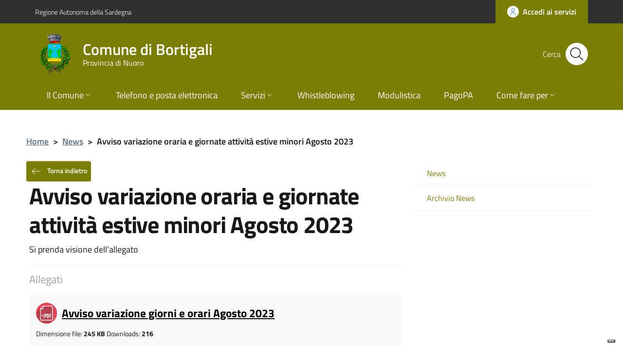

--- FILE ---
content_type: text/html; charset=UTF-8
request_url: https://www.comune.bortigali.nu.it/news/avviso-variazione-oraria-e-giornate-attivita-estive-minori-agosto-2023/
body_size: 10215
content:
<!DOCTYPE html>
<html lang="it-IT">
    <head>
        <meta name="viewport" content="width=device-width, initial-scale=1">
        <title>
            Comune di Bortigali            Avviso variazione oraria e giornate attività estive minori Agosto 2023 |         </title>

        <link rel="apple-touch-icon" sizes="57x57" href="https://www.comune.bortigali.nu.it/wp-content/themes/pathema/immagini/favicon/apple-icon-57x57.png">
        <link rel="apple-touch-icon" sizes="60x60" href="https://www.comune.bortigali.nu.it/wp-content/themes/pathema/immagini/favicon/apple-icon-60x60.png">
        <link rel="apple-touch-icon" sizes="72x72" href="https://www.comune.bortigali.nu.it/wp-content/themes/pathema/immagini/favicon/apple-icon-72x72.png">
        <link rel="apple-touch-icon" sizes="76x76" href="https://www.comune.bortigali.nu.it/wp-content/themes/pathema/immagini/favicon/apple-icon-76x76.png">
        <link rel="apple-touch-icon" sizes="114x114" href="https://www.comune.bortigali.nu.it/wp-content/themes/pathema/immagini/favicon/apple-icon-114x114.png">
        <link rel="apple-touch-icon" sizes="120x120" href="https://www.comune.bortigali.nu.it/wp-content/themes/pathema/immagini/favicon/apple-icon-120x120.png">
        <link rel="apple-touch-icon" sizes="144x144" href="https://www.comune.bortigali.nu.it/wp-content/themes/pathema/immagini/favicon/apple-icon-144x144.png">
        <link rel="apple-touch-icon" sizes="152x152" href="https://www.comune.bortigali.nu.it/wp-content/themes/pathema/immagini/favicon/apple-icon-152x152.png">
        <link rel="apple-touch-icon" sizes="180x180" href="https://www.comune.bortigali.nu.it/wp-content/themes/pathema/immagini/favicon/apple-icon-180x180.png">
        <link rel="icon" type="image/png" sizes="192x192"  href="https://www.comune.bortigali.nu.it/wp-content/themes/pathema/immagini/favicon/android-icon-192x192.png">
        <link rel="icon" type="image/png" sizes="32x32" href="https://www.comune.bortigali.nu.it/wp-content/themes/pathema/immagini/favicon/favicon-32x32.png">
        <link rel="icon" type="image/png" sizes="96x96" href="https://www.comune.bortigali.nu.it/wp-content/themes/pathema/immagini/favicon/favicon-96x96.png">
        <link rel="icon" type="image/png" sizes="16x16" href="https://www.comune.bortigali.nu.it/wp-content/themes/pathema/immagini/favicon/favicon-16x16.png">
        <link rel="manifest" href="https://www.comune.bortigali.nu.it/wp-content/themes/pathema/immagini/favicon/manifest.json">
        <meta name="msapplication-TileColor" content="#ffffff">
        <meta name="msapplication-TileImage" content="https://www.comune.bortigali.nu.it/wp-content/themes/pathema/immagini/favicon/ms-icon-144x144.png">

        <meta name="theme-color" content="#ffffff">
        <link rel="profile" href="http://gmpg.org/xfn/11">
        <meta name='robots' content='max-image-preview:large' />
<link rel="alternate" type="application/rss+xml" title="Comune di Bortigali &raquo; Feed" href="https://www.comune.bortigali.nu.it/feed/" />
<link rel="alternate" type="application/rss+xml" title="Comune di Bortigali &raquo; Feed dei commenti" href="https://www.comune.bortigali.nu.it/comments/feed/" />
<link rel="alternate" title="oEmbed (JSON)" type="application/json+oembed" href="https://www.comune.bortigali.nu.it/wp-json/oembed/1.0/embed?url=https%3A%2F%2Fwww.comune.bortigali.nu.it%2Fnews%2Favviso-variazione-oraria-e-giornate-attivita-estive-minori-agosto-2023%2F" />
<link rel="alternate" title="oEmbed (XML)" type="text/xml+oembed" href="https://www.comune.bortigali.nu.it/wp-json/oembed/1.0/embed?url=https%3A%2F%2Fwww.comune.bortigali.nu.it%2Fnews%2Favviso-variazione-oraria-e-giornate-attivita-estive-minori-agosto-2023%2F&#038;format=xml" />
<style id='wp-img-auto-sizes-contain-inline-css' type='text/css'>
img:is([sizes=auto i],[sizes^="auto," i]){contain-intrinsic-size:3000px 1500px}
/*# sourceURL=wp-img-auto-sizes-contain-inline-css */
</style>
<style id='wp-block-library-inline-css' type='text/css'>
:root{--wp-block-synced-color:#7a00df;--wp-block-synced-color--rgb:122,0,223;--wp-bound-block-color:var(--wp-block-synced-color);--wp-editor-canvas-background:#ddd;--wp-admin-theme-color:#007cba;--wp-admin-theme-color--rgb:0,124,186;--wp-admin-theme-color-darker-10:#006ba1;--wp-admin-theme-color-darker-10--rgb:0,107,160.5;--wp-admin-theme-color-darker-20:#005a87;--wp-admin-theme-color-darker-20--rgb:0,90,135;--wp-admin-border-width-focus:2px}@media (min-resolution:192dpi){:root{--wp-admin-border-width-focus:1.5px}}.wp-element-button{cursor:pointer}:root .has-very-light-gray-background-color{background-color:#eee}:root .has-very-dark-gray-background-color{background-color:#313131}:root .has-very-light-gray-color{color:#eee}:root .has-very-dark-gray-color{color:#313131}:root .has-vivid-green-cyan-to-vivid-cyan-blue-gradient-background{background:linear-gradient(135deg,#00d084,#0693e3)}:root .has-purple-crush-gradient-background{background:linear-gradient(135deg,#34e2e4,#4721fb 50%,#ab1dfe)}:root .has-hazy-dawn-gradient-background{background:linear-gradient(135deg,#faaca8,#dad0ec)}:root .has-subdued-olive-gradient-background{background:linear-gradient(135deg,#fafae1,#67a671)}:root .has-atomic-cream-gradient-background{background:linear-gradient(135deg,#fdd79a,#004a59)}:root .has-nightshade-gradient-background{background:linear-gradient(135deg,#330968,#31cdcf)}:root .has-midnight-gradient-background{background:linear-gradient(135deg,#020381,#2874fc)}:root{--wp--preset--font-size--normal:16px;--wp--preset--font-size--huge:42px}.has-regular-font-size{font-size:1em}.has-larger-font-size{font-size:2.625em}.has-normal-font-size{font-size:var(--wp--preset--font-size--normal)}.has-huge-font-size{font-size:var(--wp--preset--font-size--huge)}.has-text-align-center{text-align:center}.has-text-align-left{text-align:left}.has-text-align-right{text-align:right}.has-fit-text{white-space:nowrap!important}#end-resizable-editor-section{display:none}.aligncenter{clear:both}.items-justified-left{justify-content:flex-start}.items-justified-center{justify-content:center}.items-justified-right{justify-content:flex-end}.items-justified-space-between{justify-content:space-between}.screen-reader-text{border:0;clip-path:inset(50%);height:1px;margin:-1px;overflow:hidden;padding:0;position:absolute;width:1px;word-wrap:normal!important}.screen-reader-text:focus{background-color:#ddd;clip-path:none;color:#444;display:block;font-size:1em;height:auto;left:5px;line-height:normal;padding:15px 23px 14px;text-decoration:none;top:5px;width:auto;z-index:100000}html :where(.has-border-color){border-style:solid}html :where([style*=border-top-color]){border-top-style:solid}html :where([style*=border-right-color]){border-right-style:solid}html :where([style*=border-bottom-color]){border-bottom-style:solid}html :where([style*=border-left-color]){border-left-style:solid}html :where([style*=border-width]){border-style:solid}html :where([style*=border-top-width]){border-top-style:solid}html :where([style*=border-right-width]){border-right-style:solid}html :where([style*=border-bottom-width]){border-bottom-style:solid}html :where([style*=border-left-width]){border-left-style:solid}html :where(img[class*=wp-image-]){height:auto;max-width:100%}:where(figure){margin:0 0 1em}html :where(.is-position-sticky){--wp-admin--admin-bar--position-offset:var(--wp-admin--admin-bar--height,0px)}@media screen and (max-width:600px){html :where(.is-position-sticky){--wp-admin--admin-bar--position-offset:0px}}

/*# sourceURL=wp-block-library-inline-css */
</style><style id='global-styles-inline-css' type='text/css'>
:root{--wp--preset--aspect-ratio--square: 1;--wp--preset--aspect-ratio--4-3: 4/3;--wp--preset--aspect-ratio--3-4: 3/4;--wp--preset--aspect-ratio--3-2: 3/2;--wp--preset--aspect-ratio--2-3: 2/3;--wp--preset--aspect-ratio--16-9: 16/9;--wp--preset--aspect-ratio--9-16: 9/16;--wp--preset--color--black: #000000;--wp--preset--color--cyan-bluish-gray: #abb8c3;--wp--preset--color--white: #ffffff;--wp--preset--color--pale-pink: #f78da7;--wp--preset--color--vivid-red: #cf2e2e;--wp--preset--color--luminous-vivid-orange: #ff6900;--wp--preset--color--luminous-vivid-amber: #fcb900;--wp--preset--color--light-green-cyan: #7bdcb5;--wp--preset--color--vivid-green-cyan: #00d084;--wp--preset--color--pale-cyan-blue: #8ed1fc;--wp--preset--color--vivid-cyan-blue: #0693e3;--wp--preset--color--vivid-purple: #9b51e0;--wp--preset--gradient--vivid-cyan-blue-to-vivid-purple: linear-gradient(135deg,rgb(6,147,227) 0%,rgb(155,81,224) 100%);--wp--preset--gradient--light-green-cyan-to-vivid-green-cyan: linear-gradient(135deg,rgb(122,220,180) 0%,rgb(0,208,130) 100%);--wp--preset--gradient--luminous-vivid-amber-to-luminous-vivid-orange: linear-gradient(135deg,rgb(252,185,0) 0%,rgb(255,105,0) 100%);--wp--preset--gradient--luminous-vivid-orange-to-vivid-red: linear-gradient(135deg,rgb(255,105,0) 0%,rgb(207,46,46) 100%);--wp--preset--gradient--very-light-gray-to-cyan-bluish-gray: linear-gradient(135deg,rgb(238,238,238) 0%,rgb(169,184,195) 100%);--wp--preset--gradient--cool-to-warm-spectrum: linear-gradient(135deg,rgb(74,234,220) 0%,rgb(151,120,209) 20%,rgb(207,42,186) 40%,rgb(238,44,130) 60%,rgb(251,105,98) 80%,rgb(254,248,76) 100%);--wp--preset--gradient--blush-light-purple: linear-gradient(135deg,rgb(255,206,236) 0%,rgb(152,150,240) 100%);--wp--preset--gradient--blush-bordeaux: linear-gradient(135deg,rgb(254,205,165) 0%,rgb(254,45,45) 50%,rgb(107,0,62) 100%);--wp--preset--gradient--luminous-dusk: linear-gradient(135deg,rgb(255,203,112) 0%,rgb(199,81,192) 50%,rgb(65,88,208) 100%);--wp--preset--gradient--pale-ocean: linear-gradient(135deg,rgb(255,245,203) 0%,rgb(182,227,212) 50%,rgb(51,167,181) 100%);--wp--preset--gradient--electric-grass: linear-gradient(135deg,rgb(202,248,128) 0%,rgb(113,206,126) 100%);--wp--preset--gradient--midnight: linear-gradient(135deg,rgb(2,3,129) 0%,rgb(40,116,252) 100%);--wp--preset--font-size--small: 13px;--wp--preset--font-size--medium: 20px;--wp--preset--font-size--large: 36px;--wp--preset--font-size--x-large: 42px;--wp--preset--spacing--20: 0.44rem;--wp--preset--spacing--30: 0.67rem;--wp--preset--spacing--40: 1rem;--wp--preset--spacing--50: 1.5rem;--wp--preset--spacing--60: 2.25rem;--wp--preset--spacing--70: 3.38rem;--wp--preset--spacing--80: 5.06rem;--wp--preset--shadow--natural: 6px 6px 9px rgba(0, 0, 0, 0.2);--wp--preset--shadow--deep: 12px 12px 50px rgba(0, 0, 0, 0.4);--wp--preset--shadow--sharp: 6px 6px 0px rgba(0, 0, 0, 0.2);--wp--preset--shadow--outlined: 6px 6px 0px -3px rgb(255, 255, 255), 6px 6px rgb(0, 0, 0);--wp--preset--shadow--crisp: 6px 6px 0px rgb(0, 0, 0);}:where(.is-layout-flex){gap: 0.5em;}:where(.is-layout-grid){gap: 0.5em;}body .is-layout-flex{display: flex;}.is-layout-flex{flex-wrap: wrap;align-items: center;}.is-layout-flex > :is(*, div){margin: 0;}body .is-layout-grid{display: grid;}.is-layout-grid > :is(*, div){margin: 0;}:where(.wp-block-columns.is-layout-flex){gap: 2em;}:where(.wp-block-columns.is-layout-grid){gap: 2em;}:where(.wp-block-post-template.is-layout-flex){gap: 1.25em;}:where(.wp-block-post-template.is-layout-grid){gap: 1.25em;}.has-black-color{color: var(--wp--preset--color--black) !important;}.has-cyan-bluish-gray-color{color: var(--wp--preset--color--cyan-bluish-gray) !important;}.has-white-color{color: var(--wp--preset--color--white) !important;}.has-pale-pink-color{color: var(--wp--preset--color--pale-pink) !important;}.has-vivid-red-color{color: var(--wp--preset--color--vivid-red) !important;}.has-luminous-vivid-orange-color{color: var(--wp--preset--color--luminous-vivid-orange) !important;}.has-luminous-vivid-amber-color{color: var(--wp--preset--color--luminous-vivid-amber) !important;}.has-light-green-cyan-color{color: var(--wp--preset--color--light-green-cyan) !important;}.has-vivid-green-cyan-color{color: var(--wp--preset--color--vivid-green-cyan) !important;}.has-pale-cyan-blue-color{color: var(--wp--preset--color--pale-cyan-blue) !important;}.has-vivid-cyan-blue-color{color: var(--wp--preset--color--vivid-cyan-blue) !important;}.has-vivid-purple-color{color: var(--wp--preset--color--vivid-purple) !important;}.has-black-background-color{background-color: var(--wp--preset--color--black) !important;}.has-cyan-bluish-gray-background-color{background-color: var(--wp--preset--color--cyan-bluish-gray) !important;}.has-white-background-color{background-color: var(--wp--preset--color--white) !important;}.has-pale-pink-background-color{background-color: var(--wp--preset--color--pale-pink) !important;}.has-vivid-red-background-color{background-color: var(--wp--preset--color--vivid-red) !important;}.has-luminous-vivid-orange-background-color{background-color: var(--wp--preset--color--luminous-vivid-orange) !important;}.has-luminous-vivid-amber-background-color{background-color: var(--wp--preset--color--luminous-vivid-amber) !important;}.has-light-green-cyan-background-color{background-color: var(--wp--preset--color--light-green-cyan) !important;}.has-vivid-green-cyan-background-color{background-color: var(--wp--preset--color--vivid-green-cyan) !important;}.has-pale-cyan-blue-background-color{background-color: var(--wp--preset--color--pale-cyan-blue) !important;}.has-vivid-cyan-blue-background-color{background-color: var(--wp--preset--color--vivid-cyan-blue) !important;}.has-vivid-purple-background-color{background-color: var(--wp--preset--color--vivid-purple) !important;}.has-black-border-color{border-color: var(--wp--preset--color--black) !important;}.has-cyan-bluish-gray-border-color{border-color: var(--wp--preset--color--cyan-bluish-gray) !important;}.has-white-border-color{border-color: var(--wp--preset--color--white) !important;}.has-pale-pink-border-color{border-color: var(--wp--preset--color--pale-pink) !important;}.has-vivid-red-border-color{border-color: var(--wp--preset--color--vivid-red) !important;}.has-luminous-vivid-orange-border-color{border-color: var(--wp--preset--color--luminous-vivid-orange) !important;}.has-luminous-vivid-amber-border-color{border-color: var(--wp--preset--color--luminous-vivid-amber) !important;}.has-light-green-cyan-border-color{border-color: var(--wp--preset--color--light-green-cyan) !important;}.has-vivid-green-cyan-border-color{border-color: var(--wp--preset--color--vivid-green-cyan) !important;}.has-pale-cyan-blue-border-color{border-color: var(--wp--preset--color--pale-cyan-blue) !important;}.has-vivid-cyan-blue-border-color{border-color: var(--wp--preset--color--vivid-cyan-blue) !important;}.has-vivid-purple-border-color{border-color: var(--wp--preset--color--vivid-purple) !important;}.has-vivid-cyan-blue-to-vivid-purple-gradient-background{background: var(--wp--preset--gradient--vivid-cyan-blue-to-vivid-purple) !important;}.has-light-green-cyan-to-vivid-green-cyan-gradient-background{background: var(--wp--preset--gradient--light-green-cyan-to-vivid-green-cyan) !important;}.has-luminous-vivid-amber-to-luminous-vivid-orange-gradient-background{background: var(--wp--preset--gradient--luminous-vivid-amber-to-luminous-vivid-orange) !important;}.has-luminous-vivid-orange-to-vivid-red-gradient-background{background: var(--wp--preset--gradient--luminous-vivid-orange-to-vivid-red) !important;}.has-very-light-gray-to-cyan-bluish-gray-gradient-background{background: var(--wp--preset--gradient--very-light-gray-to-cyan-bluish-gray) !important;}.has-cool-to-warm-spectrum-gradient-background{background: var(--wp--preset--gradient--cool-to-warm-spectrum) !important;}.has-blush-light-purple-gradient-background{background: var(--wp--preset--gradient--blush-light-purple) !important;}.has-blush-bordeaux-gradient-background{background: var(--wp--preset--gradient--blush-bordeaux) !important;}.has-luminous-dusk-gradient-background{background: var(--wp--preset--gradient--luminous-dusk) !important;}.has-pale-ocean-gradient-background{background: var(--wp--preset--gradient--pale-ocean) !important;}.has-electric-grass-gradient-background{background: var(--wp--preset--gradient--electric-grass) !important;}.has-midnight-gradient-background{background: var(--wp--preset--gradient--midnight) !important;}.has-small-font-size{font-size: var(--wp--preset--font-size--small) !important;}.has-medium-font-size{font-size: var(--wp--preset--font-size--medium) !important;}.has-large-font-size{font-size: var(--wp--preset--font-size--large) !important;}.has-x-large-font-size{font-size: var(--wp--preset--font-size--x-large) !important;}
/*# sourceURL=global-styles-inline-css */
</style>

<style id='classic-theme-styles-inline-css' type='text/css'>
/*! This file is auto-generated */
.wp-block-button__link{color:#fff;background-color:#32373c;border-radius:9999px;box-shadow:none;text-decoration:none;padding:calc(.667em + 2px) calc(1.333em + 2px);font-size:1.125em}.wp-block-file__button{background:#32373c;color:#fff;text-decoration:none}
/*# sourceURL=/wp-includes/css/classic-themes.min.css */
</style>
<link rel='stylesheet' id='pathema-turismop-css' href='https://www.comune.bortigali.nu.it/wp-content/plugins/pathema-turismo//pathema/css-custom/pathema-turismo.css?ver=6.9' type='text/css' media='all' />
<link rel='stylesheet' id='pathema-unionemarghine-css' href='https://www.comune.bortigali.nu.it/wp-content/plugins/pathema-unionemarghine//pathema/css-custom/pathema-customize.css?ver=6.9' type='text/css' media='all' />
<link rel='stylesheet' id='pathema-style-css' href='https://www.comune.bortigali.nu.it/wp-content/themes/pathema/style.css?ver=6.9' type='text/css' media='all' />
<link rel='stylesheet' id='bootstraps-css' href='https://www.comune.bortigali.nu.it/wp-content/themes/pathema/css/ita-bootstrap.css?ver=6.9' type='text/css' media='all' />
<link rel='stylesheet' id='pathema-css' href='https://www.comune.bortigali.nu.it/wp-content/themes/pathema/css/pathema.css?ver=6.9' type='text/css' media='all' />
<link rel='stylesheet' id='calendar-css' href='https://www.comune.bortigali.nu.it/wp-content/themes/pathema/calendar/assets/css/calendar.css?ver=6.9' type='text/css' media='all' />
<link rel='stylesheet' id='calendar-full-css' href='https://www.comune.bortigali.nu.it/wp-content/themes/pathema/calendar/assets/css/calendar_full.css?ver=6.9' type='text/css' media='all' />
<link rel='stylesheet' id='calendar-compact-css' href='https://www.comune.bortigali.nu.it/wp-content/themes/pathema/calendar/assets/css/calendar_compact.css?ver=6.9' type='text/css' media='all' />
<link rel='stylesheet' id='ari-fancybox-css' href='https://www.comune.bortigali.nu.it/wp-content/plugins/ari-fancy-lightbox/assets/fancybox/jquery.fancybox.min.css?ver=1.4.1' type='text/css' media='all' />
<style id='ari-fancybox-inline-css' type='text/css'>
BODY .fancybox-container{z-index:200000}BODY .fancybox-is-open .fancybox-bg{opacity:0.87}BODY .fancybox-bg {background-color:#0f0f11}BODY .fancybox-thumbs {background-color:#ffffff}
/*# sourceURL=ari-fancybox-inline-css */
</style>
<script type="text/javascript" src="https://www.comune.bortigali.nu.it/wp-includes/js/jquery/jquery.min.js?ver=3.7.1" id="jquery-core-js"></script>
<script type="text/javascript" src="https://www.comune.bortigali.nu.it/wp-includes/js/jquery/jquery-migrate.min.js?ver=3.4.1" id="jquery-migrate-js"></script>
<script type="text/javascript" id="ari-fancybox-js-extra">
/* <![CDATA[ */
var ARI_FANCYBOX = {"lightbox":{"touch":{"vertical":true,"momentum":true},"buttons":["slideShow","fullScreen","thumbs","close"],"lang":"custom","i18n":{"custom":{"PREV":"Previous","NEXT":"Next","PLAY_START":"Start slideshow (P)","PLAY_STOP":"Stop slideshow (P)","FULL_SCREEN":"Full screen (F)","THUMBS":"Thumbnails (G)","CLOSE":"Close (Esc)","ERROR":"The requested content cannot be loaded. \u003Cbr/\u003E Please try again later."}}},"convert":{},"sanitize":null,"viewers":{"pdfjs":{"url":"https://www.comune.bortigali.nu.it/wp-content/plugins/ari-fancy-lightbox/assets/pdfjs/web/viewer.html"}}};
//# sourceURL=ari-fancybox-js-extra
/* ]]> */
</script>
<script type="text/javascript" src="https://www.comune.bortigali.nu.it/wp-content/plugins/ari-fancy-lightbox/assets/fancybox/jquery.fancybox.min.js?ver=1.4.1" id="ari-fancybox-js"></script>
<link rel="EditURI" type="application/rsd+xml" title="RSD" href="https://www.comune.bortigali.nu.it/xmlrpc.php?rsd" />
<meta name="generator" content="WordPress 6.9" />
<link rel="canonical" href="https://www.comune.bortigali.nu.it/news/avviso-variazione-oraria-e-giornate-attivita-estive-minori-agosto-2023/" />
<link rel='shortlink' href='https://www.comune.bortigali.nu.it/?p=2304' />
<link rel="icon" href="https://www.comune.bortigali.nu.it/wp-content/uploads/cropped-bortigali-1-32x32.png" sizes="32x32" />
<link rel="icon" href="https://www.comune.bortigali.nu.it/wp-content/uploads/cropped-bortigali-1-192x192.png" sizes="192x192" />
<link rel="apple-touch-icon" href="https://www.comune.bortigali.nu.it/wp-content/uploads/cropped-bortigali-1-180x180.png" />
<meta name="msapplication-TileImage" content="https://www.comune.bortigali.nu.it/wp-content/uploads/cropped-bortigali-1-270x270.png" />

        <!-- IMPOSTAZIONE COLORE ISTITUZIONALE -->
        <style>
            .navbar .overlay{background-color:#7b7e05!important}
            .bg-intestazione{background-color:#7b7e05}
            .bg-menu-top{background-color:#7b7e05}
            .link_istituzionale {color:#7b7e05!important;fill:#7b7e05!important}
            .link_istituzionale a{color:#7b7e05!important;text-decoration: none!important}
            .link_istituzionale a{color:#7b7e05!important;text-decoration: none!important}
            .link_istituzionale span{color:#7b7e05!important}
            .bordo_istituzionale {border-color:#7b7e05!important}
            .chip:hover:not(.chip-disabled){background-color:#7b7e05!important}
            .nav ul li{background-color:rgba(123,126,5, 0.15)}
            .paginazione li a,.paginazione li a:hover,.paginazione li.active a,.paginazione li.disabled{border-color:#7b7e05;color:#7b7e05}
            .nav > li > a:hover {background-color:#7b7e05}
            .nav > li > a:visited {background-color:#7b7e05 !important}
            .pathema a{color:#7b7e05}
            .titolowidget {color:#7b7e05}
            .calendario_perpetuo li.active{background-color:rgba(123,126,5, 0.40) !important}
            .bg-mappainhome {background-color:#A1CB38}
            .mappainhome a{color:#0a0a0a!important}
            .mappainhome a:hover {color:#0a0a0a!important}
            .mappainhome a:visited {color:#0a0a0a!important}
            .bg-feedback {background-color:#7b7e05}
			.feedback .icon {fill:#ffffff!important}
			.feedback a{color:#ffffff!important}
            .feedback a:hover {color:#ffffff!important}
            .feedback a:visited {color:#ffffff!important}
            .testo-intestazione{color:#FFFFFF}
			.it-header-center-content-wrapper .it-brand-wrapper h2{color:#FFFFFF}
			.it-header-center-content-wrapper .it-brand-wrapper h3{color:#FFFFFF}
			.it-search-wrapper {color:#FFFFFF}
			.back-to-top{background-color:#7b7e05}
			.it-header-slim-wrapper .it-header-slim-wrapper-content a{color:#FFFFFF}
            .tinta-menu-hamburger a{color:#FFFFFF!important}
            .colore-hamburger {fill:#FFFFFF!important}
            .hamb-bottom{background-color:#FFFFFF!important}
            .hamb-etichetta{color:#FFFFFF!important}
            .socialtop a{background-color:#FFFFFF!important}
            .socialtop li{color:#FFFFFF!important}
            .socialtop a{color:#000!important}
            .infoeservizi img{height:px!important}
            .videobox img{height:px!important}
            .inevidenza img{height: 140px!important}
            .loop-calendario .calendar-title {background-color: #7b7e05!important}
            .loop-calendario .calendar-btn {background-color: #7b7e05!important}
            .loop-calendario .calendar-table tr th {color: #7b7e05!important}
			.blocco-uno .flag-icon{background: !important}
			.blocco-uno .card.border-bottom-card::before{background: !important}
			.blocco-due .flag-icon{background: !important}
			.blocco-due .card.border-bottom-card::before{background: !important}
			.blocco-tre .flag-icon{background: !important}
			.blocco-tre .card.border-bottom-card::before{background: !important}
			
        </style>

		<!-- JQuery -->
        <script src="https://www.comune.bortigali.nu.it/wp-content/themes/pathema/js/jquery-3.4.1.min.js"></script>
		
		<!-- Cookie -->
        <script type="text/javascript">
var _iub = _iub || [];
_iub.csConfiguration = {"askConsentAtCookiePolicyUpdate":true,"ccpaApplies":true,"consentOnContinuedBrowsing":false,"enableCcpa":true,"floatingPreferencesButtonDisplay":"bottom-right","invalidateConsentWithoutLog":true,"perPurposeConsent":true,"siteId":2163680,"whitelabel":false,"cookiePolicyId":89571186,"lang":"it", "banner":{ "acceptButtonDisplay":true,"backgroundOverlay":true,"closeButtonDisplay":false,"customizeButtonDisplay":true,"explicitWithdrawal":true,"listPurposes":true,"position":"bottom","rejectButtonDisplay":true }};
</script>
<script type="text/javascript" src="//cdn.iubenda.com/cs/ccpa/stub.js"></script>
<script type="text/javascript" src="//cdn.iubenda.com/cs/iubenda_cs.js" charset="UTF-8" async></script>
    </head>

    <body class="wp-singular news-template-default single single-news postid-2304 wp-theme-pathema">
        <!-- Modal CERCA -->
<div class="modal fade bg-cerca" tabindex="-1" role="dialog" id="modalCenter">
    <div class="modal-dialog modal-dialog-centered" role="document">
        <div class="modal-content">
            <div class="modal-header"><h5 class="modal-title">Ricerca rapida</h5></div>
            <div class="modal-body">
                <div class="form-group">
                    <form class="input-group" role="search" method="get" action="https://www.comune.bortigali.nu.it/">
                        <div class="input-group-prepend">
                            <div class="input-group-text"><svg class="icon icon-sm"><use xlink:href="https://www.comune.bortigali.nu.it/wp-content/themes/pathema/immagini/bootstrap-italia/svg/sprite.svg#it-pencil"></use></svg></div>
                        </div>
                        <input type="text" class="form-control" value="" id="s" name="s" placeholder="inserisci parola chiave" aria-label="cerca">
                        <div class="input-group-append"><button class="btn btn-primary bg-intestazione" type="submit" id="searchsubmit">Cerca</button></div>
                    </form> 
                </div>
            </div>
            <div class="modal-footer">
                <button class="btn btn-outline-primary btn-xs" data-dismiss="modal" type="button">Annulla</button>
            </div>
        </div>
    </div>
</div>
<!-- FINE Modal CERCA -->

<!-- Inizio Header NEW -->
<div class="py-0 float-left w-100 text-white position-fixed zi-3 pathema-header clearfix" id="page_top">
    <div class="it-header-wrapper ">
        <!-- Appartenenza -->
        <div class="it-header-slim-wrapper bg-appartenenza animazione appartenenza">
            <div class="container">
                <div class="row">
                    <div class="col-12">
                        <div class="it-header-slim-wrapper-content">
                            <a class="d-none d-lg-block navbar-brand" href="https://www.regione.sardegna.it" target="_blank">Regione Autonoma della Sardegna</a>
                            <div class="nav-mobile">
                                <nav>
                                    <a class="it-opener d-lg-none" data-toggle="collapse" href="#menuappartenenza" role="button" aria-expanded="false" aria-controls="menuappartenenza">
                                        <span>Regione Autonoma della Sardegna</span><svg class="icon"><use xlink:href="https://www.comune.bortigali.nu.it/wp-content/themes/pathema/immagini/bootstrap-italia/svg/sprite.svg#it-expand"></use></svg>
                                    </a>
                                    <div class="link-list-wrapper collapse" id="menuappartenenza">
                                         
                                    </div>
                                </nav>
                            </div>
                            <div class="header-slim-right-zone">
                                <!-- Lingua -->
                                                                <!-- Area riservata -->
                                <a href="/redazione" class="btn btn-primary btn-icon btn-full bg-intestazione">
                                    <span class="rounded-icon"><svg class="icon icon-primary"><use xlink:href="https://www.comune.bortigali.nu.it/wp-content/themes/pathema/immagini/bootstrap-italia/svg/sprite.svg#it-user" ></use></svg></span>
                                    <span class="d-none d-lg-block">Accedi ai servizi</span>
                                </a>
                            </div>
                        </div>
                    </div>
                </div>
            </div>
        </div>
        <!-- FINE Appartenenza -->

        <!-- Header -->
        <div class="it-nav-wrapper">
            <!-- Intestazione -->
            <div class="it-header-center-wrapper intestazione bg-intestazione animazione ">
                <div class="container">
                    <div class="row">
                        <div class="col-12">
                            <div class="it-header-center-content-wrapper ">
                                <!-- Logo -->
                                <div class="it-brand-wrapper"><a href="/index.php" title="Comune di Bortigali">
                                                                                    <img class="icon animazione" src="https://www.comune.bortigali.nu.it/wp-content/uploads/bortigali-1.png" alt="Logo Comune di Bortigali">
                                                                                <div class="it-brand-text">
                                            <h2 class="no_toc animazione">Comune di Bortigali</h2>
                                            <h3 class="no_toc d-none d-md-block animazione">Provincia di Nuoro</h3>
                                        </div>
                                    </a>
                                </div>
                                <!-- Social -->
                                <div class="it-right-zone">
                                                                        <!-- Bottone modal cerca -->
                                    <div class="it-search-wrapper">
                                        <span class="d-none d-md-block">Cerca</span>
                                        <button class="rounded-icon btn sfondo-cerca" type="button" data-toggle="modal" data-target="#modalCenter">
                                            <svg class="icon"><use xlink:href="https://www.comune.bortigali.nu.it/wp-content/themes/pathema/immagini/bootstrap-italia/svg/sprite.svg#it-search"></use></svg>
                                        </button>										
                                    </div>
                                </div>
                            </div>
                        </div>
                    </div>
                </div>
            </div>
            <!-- FINE intestazione -->

            <!-- Menu -->
            <div class="it-header-navbar-wrapper bg-menu-top">
                <div class="container">
                    <div class="row">
                        <div class="col-12">
                            <!--Menù principale-->
                            <nav class="navbar navbar-expand-lg has-megamenu">
                                <button class="custom-navbar-toggler" type="button" aria-controls="nav02" aria-expanded="false" aria-label="Toggle navigation" data-target="#nav02">
                                    <svg class="icon"><use xlink:href="https://www.comune.bortigali.nu.it/wp-content/themes/pathema/immagini/bootstrap-italia/svg/sprite.svg#it-burger"></use></svg>
                                </button>
                                <div class="navbar-collapsable" id="nav02" style="display: none;">
                                    <div class="overlay" style="display: none;"></div>
                                    <div class="close-div sr-only"><button class="btn close-menu" type="button"><span class="it-close"></span>close</button></div>
                                    <div class="menu-wrapper"><ul id="menu-menu-hamburger" class="navbar-nav">
<li class='nav-item megamenu '><a href='#' class="nav-link dropdown-toggle" data-toggle="dropdown" aria-expanded="false" ><span>Il Comune</span> <svg class='icon icon-xs'><use xlink:href='/wp-content/themes/pathema/immagini/bootstrap-italia/svg/sprite.svg#it-expand'></use></svg></a>

<ul class="dropdown-menu" role="menu"><div class="row"><div class="col-12 col-lg-4"><div class="link-list-wrapper"><ul class="link-list">
<li class='list-item '><a href='http://www.onlinepa.info/index.php?page=moduli&mod=6&ente=148&node=30' target='' class='nav-link dropdown-toggle megalungo '>Il Sindaco</a>
</li>

<li class='list-item '><a href='http://www.onlinepa.info/index.php?page=moduli&mod=6&ente=148&node=30=30&menu=GIUNTA' target='' class='nav-link dropdown-toggle megalungo '>Giunta</a>
</ul></div></div><div class="col-12 col-lg-4"><div class="link-list-wrapper"><ul class="link-list"></li>

<li class='list-item '><a href='http://www.onlinepa.info/index.php?page=moduli&mod=6&ente=148&node=30=30&menu=CONSIGLIO%20COMUNALE' target='' class='nav-link dropdown-toggle megalungo '>Il Consiglio Comunale</a>
</li>

<li class='list-item '><a href='http://www.onlinepa.info/index.php?page=moduli&mod=6&ente=148&node=55' target='' class='nav-link dropdown-toggle megalungo '>Segretario Comunale</a>
</ul></div></div><div class="col-12 col-lg-4"><div class="link-list-wrapper"><ul class="link-list"></li>

<li class='list-item '><a href='http://www.comune.bortigali.nu.it/d-p-o/' target='' class='nav-link dropdown-toggle megalungo '>D.P.O.</a>
</li>

<li class='list-item '><a href='http://www.comune.bortigali.nu.it/suap/s-u-a-p-e/' target='' class='nav-link dropdown-toggle megalungo '>S.U.A.P.E.</a>
</ul></div></div></li>
</ul>
</li>

<li class='list-item '><a href='http://www.onlinepa.info/index.php?page=moduli&mod=6&ente=148&node=45' target='' class='nav-link dropdown-toggle megalungo '>Telefono e posta elettronica</a>
</li>

<li class='nav-item megamenu '><a href='#' class="nav-link dropdown-toggle" data-toggle="dropdown" aria-expanded="false" ><span>Servizi</span> <svg class='icon icon-xs'><use xlink:href='/wp-content/themes/pathema/immagini/bootstrap-italia/svg/sprite.svg#it-expand'></use></svg></a>

<ul class="dropdown-menu" role="menu"><div class="row"><div class="col-12 col-lg-3"><div class="link-list-wrapper"><ul class="link-list">
<li class='list-item '><a href='https://webapp.comune.bortigali.nu.it/Albopretorio/Public/Pubblicazioni?codice=1&pagina=Cronologico' target='' class='nav-link dropdown-toggle megalungo '>Albo Pretorio</a>
</li>

<li class='list-item '><a href='http://www.onlinepa.info/index.php?page=moduli&mod=6&ente=148' target='' class='nav-link dropdown-toggle megalungo '>Amministrazione Trasparente</a>
</ul></div></div><div class="col-12 col-lg-3"><div class="link-list-wrapper"><ul class="link-list"></li>

<li class='list-item '><a href='https://unionemarghine.acquistitelematici.it/' target='' class='nav-link dropdown-toggle megalungo '>Centrale Unica di Committenza</a>
</li>

<li class='list-item '><a href='http://www.onlinepa.info/index.php?page=moduli&mod=10&ente=148' target='' class='nav-link dropdown-toggle megalungo '>Moduli Autocertificazione Telematica</a>
</ul></div></div><div class="col-12 col-lg-3"><div class="link-list-wrapper"><ul class="link-list"></li>

<li class='list-item '><a href='http://www.onlinepa.info/index.php?page=moduli&mod=6&ente=148&node=10' target='' class='nav-link dropdown-toggle megalungo '>Regolamenti</a>
</li>

<li class='list-item '><a href='http://www.comune.bortigali.nu.it/servizio-civile-nazionale/' target='' class='nav-link dropdown-toggle megalungo '>Servizio Civile Nazionale</a>
</ul></div></div><div class="col-12 col-lg-3"><div class="link-list-wrapper"><ul class="link-list"></li>

<li class='list-item '><a href='http://www.onlinepa.info/index.php?page=moduli&mod=6&ente=148&node=193' target='' class='nav-link dropdown-toggle megalungo '>Bandi di Gara e Contratti</a>
</li>

<li class='list-item '><a href='http://www.albipretori.it/Public/VersioneGrafica/Pubblicazioni?codice=180&Tipologia=17' target='' class='nav-link dropdown-toggle megalungo '>Pubblicazioni di Matrimonio</a>
</ul></div></div></li>
</ul>
</li>

<li class='list-item '><a href='https://comunebortigali.whistleblowing.it/#/' target='' class='nav-link dropdown-toggle megalungo '>Whistleblowing</a>
</li>

<li class='list-item '><a href='http://www.comune.bortigali.nu.it/modulistica' target='' class='nav-link dropdown-toggle megalungo '>Modulistica</a>
</li>

<li class='list-item '><a href='https://pagopa.bper.it/public/?i=00157780917' target='' class='nav-link dropdown-toggle megalungo '>PagoPA</a>
</li>

<li class='nav-item dropdown '><a href='http://www.comune.bortigali.nu.it/comefareper' class="nav-link dropdown-toggle" data-toggle="dropdown" aria-expanded="false" ><span>Come fare per</span> <svg class='icon icon-xs'><use xlink:href='/wp-content/themes/pathema/immagini/bootstrap-italia/svg/sprite.svg#it-expand'></use></svg></a>

<ul class="dropdown-menu" role="menu"><div class="col-12 col-lg-3"><div class="link-list-wrapper"><ul class="link-list">
<li class='list-item '><a href='https://www.comune.bortigali.nu.it/ente/abitare/' target='' class='nav-link dropdown-toggle megalungo '>Abitare</a>
</li>
</ul>
</li>
</ul></div>
                                </div>
                            </nav>
                        </div>
                    </div>
                </div>
            </div>
            <!-- FINE Menu -->
        </div>
        <!-- FINE Header -->
    </div>
</div>
<div class="padding-header"></div>	<div class="container mt-5"> 
		<div class="row">
			<div class="col-md-12"> <nav class="breadcrumb-container" aria-label="breadcrumb">     <ol class="breadcrumb">         <li class="breadcrumb-item"><a href="https://www.comune.bortigali.nu.it" title="Home">Home</a><span class="separator">&gt;</span></li><li class="breadcrumb-item"><a href="https://www.comune.bortigali.nu.it/news/" title="News">News</a><span class="separator">&gt;</span></li><li class="breadcrumb-item"><strong title="Avviso variazione oraria e giornate attività estive minori Agosto 2023">Avviso variazione oraria e giornate attività estive minori Agosto 2023</strong></li></ol></nav></div>
			<div class="col-md-8"><button type="button" class="btn btn-secondary btn-xs go-back bg-menu-top"> <svg class="icon icon-sm icon-white mr-2"><use xlink:href="https://www.comune.bortigali.nu.it/wp-content/themes/pathema/immagini/bootstrap-italia/svg/sprite.svg#it-arrow-left"></use></svg> Torna indietro</button>
<div class="col-md-12"><h1>Avviso variazione oraria e giornate attività estive minori Agosto 2023</h1></div>
<div class="col-md-12"></div>
<div class="col-md-12"><div class="marginecontenuto"><p>Si prenda visione dell&#8217;allegato</p>
<div class="allegati-rev2"><p class="download-title">Allegati</p><ul><li class="pdf"><img decoding="async" class="attachment-icon" src="https://www.comune.bortigali.nu.it/wp-content/plugins/allegati-rev2/images/ext/pdf.svg" alt="pdf" /> <a href="https://www.comune.bortigali.nu.it/wp-content/plugins/allegati-rev2/includes/download.php?id=2305" class="attachment-link" title="Avviso variazione giorni e orari Agosto 2023">Avviso variazione giorni e orari Agosto 2023</a><br /><span class="attachment-size"><span class="attachment-label">Dimensione file:</span> 245 KB</span> <span class="attachment-downloads"><span class="attachment-label">Downloads:</span> 216</span> </li></ul></div></div></div></div>
			<div class="col-md-4"><div class="link-list-wrapper link_istituzionale"><ul id="menu-menu-news" class="link-list">
                    <li class=' menu-laterale'>
                        <a href='https://www.comune.bortigali.nu.it/argomento-news/news/' class='list-item' alt='News' title='News'>News</a></li>

                    <li class=' menu-laterale'>
                        <a href='https://www.comune.bortigali.nu.it/argomento-news/archivio-news/' class='list-item' alt='Archivio News' title='Archivio News'>Archivio News</a></li>
</ul></div></div>
		</div>
	</div>
<!-- INIZIO FOOTER -->

<section class="footer-pathema px-3 py-5">

    <div class="container">
        <section class="mb-4">
            <div class="row clearfix footer-brand">
                <div class="col-sm-12">
                    <a href="/index.php" title="Bortigali">
                        <div class="it-brand-wrapper">
                                                            <img class="pr-2" src="https://www.comune.bortigali.nu.it/wp-content/uploads/bortigali-1.png" alt="Bortigali">
                                                        <div class="it-brand-text align-middle">
                                <h3 class="no_toc pt-3">Comune di Bortigali</h3>
                            </div>
                        </div>
                    </a>
                </div>
            </div>
        </section>
    </div>

    <div class="container">
        <div class="row footer-divisore mb-3 pb-3 footer-blocco text-white">
            <div class="col-md-3"><li id="nav_menu-2" class="widget widget_nav_menu"><div class="menu-link-utili-1-container"><ul id="menu-link-utili-1" class="menu"><li id="menu-item-87" class="menu-item menu-item-type-custom menu-item-object-custom menu-item-87"><a href="http://www.regione.sardegna.it/">Regione Autonoma della Sardegna</a></li>
<li id="menu-item-177" class="menu-item menu-item-type-custom menu-item-object-custom menu-item-177"><a href="http://www.unionemarghine.it">Unione di Comuni Marghine</a></li>
</ul></div></li>
</div>
            <div class="col-md-3"><li id="nav_menu-3" class="widget widget_nav_menu"><div class="menu-link-utili-2-container"><ul id="menu-link-utili-2" class="menu"><li id="menu-item-733" class="menu-item menu-item-type-custom menu-item-object-custom menu-item-733"><a href="http://www.egas.sardegna.it">Ente di Governo dell&#8217;ambito della Sardegna</a></li>
</ul></div></li>
</div>
            <div class="col-md-3"><li id="nav_menu-6" class="widget widget_nav_menu"><div class="menu-link-utili-3-container"><ul id="menu-link-utili-3" class="menu"><li id="menu-item-1824" class="menu-item menu-item-type-custom menu-item-object-custom menu-item-1824"><a href="https://www.provincia.nuoro.it/index.php">Provincia di Nuoro</a></li>
<li id="menu-item-1825" class="menu-item menu-item-type-custom menu-item-object-custom menu-item-1825"><a href="https://www.lentepubblica.it/">lentepubblica.it</a></li>
</ul></div></li>
</div>
            <div class="col-md-3"><li id="nav_menu-5" class="widget widget_nav_menu"><div class="menu-link-utili-4-container"><ul id="menu-link-utili-4" class="menu"><li id="menu-item-1826" class="menu-item menu-item-type-custom menu-item-object-custom menu-item-1826"><a href="https://www.sardegnaambiente.it/index.php?xsl=2685&#038;s=20&#038;v=9&#038;c=12428&#038;nodesc=3&#038;n=9&#038;bx=2&#038;idr=1&#038;dx=2&#038;rl=1">Protezione Civile Sardegna</a></li>
</ul></div></li>
</div>
        </div>
    </div>

    <div class="container footer-info">
        <div class="row footer-divisore pb-4">
            <!-- PRIMA COLONNA -->
            <div class="col-md-4">
                <div class="row">
                    <div class="col-12 pt-3"><h4><span>Informazioni</span></h4></div>
                                            <div class="col-12 pt-2">
                            Comune di Bortigali<br>
                            Via Umberto I 6<br />
08012 Bortigali NU                        </div>
                                        <div class="col-12 pt-2">
                                            </div>
                    
                                    </div>
            </div>
            <!-- FINE PRIMA COLONNA -->

            <!-- SECONDA COLONNA -->
            <div class="col-md-4">
                <div class="row">
                    <div class="col-12 pt-3"><h4><span>Contatti</span></h4></div>
                                            <div class="col-12 pt-2">
                            <svg class="icon icon-white icon-sm"><use xlink:href="https://www.comune.bortigali.nu.it/wp-content/themes/pathema/immagini/bootstrap-italia/svg/sprite.svg#it-pa"></use></svg>
                            Via Umberto I 6<br />
08012 Bortigali NU                        </div>
                                                                <div class="col-12 pt-1">
                            <svg class="icon icon-white icon-sm"><use xlink:href="https://www.comune.bortigali.nu.it/wp-content/themes/pathema/immagini/bootstrap-italia/svg/sprite.svg#it-telephone"></use></svg>
                            +39 0785 80530                        </div>
                                                                                                        <div class="col-12 pt-1">
                            <a href="mailto:protocollo@pec.comune.bortigali.nu.it">
                                <svg class="icon icon-white icon-sm"><use xlink:href="https://www.comune.bortigali.nu.it/wp-content/themes/pathema/immagini/bootstrap-italia/svg/sprite.svg#it-mail"></use></svg>
                                protocollo@pec.comune.bortigali.nu.it                            </a>
                        </div>
                                                                                    <div class="col-12 pt-1">
                            <svg class="icon icon-white icon-sm"><use xlink:href="https://www.comune.bortigali.nu.it/wp-content/themes/pathema/immagini/bootstrap-italia/svg/sprite.svg#it-card"></use></svg>
                            00157780917                        </div>
                                    </div>
            </div>
            <!-- FINE SECONDA COLONNA -->

            <!-- TERZA COLONNA -->
            <div class="col-md-4">
                <div class="row">

                    
                                    </div>
            </div>
        </div>
    </div>

    <div class="container footer-info footer-divisore">
        <div class="row text-white">
            <div class="col-md-9 footer-copyright"> 
                <div id="main-menu" class="menu-menu-footer-container"><ul id="menu-menu-footer" class=""><li id="menu-item-262" class="menu-item menu-item-type-post_type menu-item-object-page menu-item-262"><a href="https://www.comune.bortigali.nu.it/privacy-policy/">Privacy Policy</a></li>
</ul></div>            </div>
            <div class="col-md-3 footer-copyright-box pb-2 pt-2">
                © 2026 - Comune di Bortigali            </div>
        </div>
    </div>

    <div class="container">
        <div class="row">
            <div class="col-md-12 py-3">
                <div class="powered">
                                        <a href="https://www.golemnet.it" target="_blank" title="powered">
                        <img src="https://www.comune.bortigali.nu.it/wp-content/themes/pathema/immagini/powered.png" alt="Powered By GolemNet"/>
                    </a>	
                </div>
               
                    <div class="bussola">
                        <a href="https://catalogocloud.agid.gov.it/service/1797" target="_blank" title="Bussola della trasparenza">
                            <div class="bussola-logo"><img src="https://www.comune.bortigali.nu.it/wp-content/themes/pathema/immagini/logo_AGID.svg" alt="Market Place AGiD"/></div>
                        </a>	
                    </div>	
               

            </div>
        </div>
    </div>

</section>

<!-- Pulsante top --> 
<a href="#page_top" aria-hidden="true" data-attribute="back-to-top" class="back-to-top bg-intestazione" id="top">
    <svg class="icon icon-light"><use xlink:href="https://www.comune.bortigali.nu.it/wp-content/themes/pathema/immagini/bootstrap-italia/svg/sprite.svg#it-arrow-up"></use></svg>
</a>
<!-- FINE Pulsante top --> 
<script src="https://www.comune.bortigali.nu.it/wp-content/themes/pathema/js/bootstrap-italia.bundle.min.js"></script>
<script src="https://www.comune.bortigali.nu.it/wp-content/themes/pathema/js/pathema.js"></script>
<script src="https://www.comune.bortigali.nu.it/wp-content/themes/pathema/calendar/config/config.js"></script>
<script src="https://www.comune.bortigali.nu.it/wp-content/themes/pathema/calendar/assets/languages/en.js"></script>
<script src="https://www.comune.bortigali.nu.it/wp-content/themes/pathema/calendar/assets/js/calendar.js"></script>
<script src="https://www.comune.bortigali.nu.it/wp-content/themes/pathema/js/dataTables/dataTables-1.10.12.min.js"></script> 
<script src="https://www.comune.bortigali.nu.it/wp-content/themes/pathema/js/dataTables/datetime-1.10.12.js"></script> 
<script src="https://www.comune.bortigali.nu.it/wp-content/themes/pathema/js/dataTables/datetime-moment.min.js"></script> 
<script src="https://www.comune.bortigali.nu.it/wp-content/themes/pathema/js/dataTables/moment-2.24.0.min.js"></script> 
<script src="https://www.comune.bortigali.nu.it/wp-content/themes/pathema/js/dataTables/dataTables.buttons.min.js"></script>
<script src="https://www.comune.bortigali.nu.it/wp-content/themes/pathema/js/dataTables/buttons.flash.min.js"></script> 
<script src="https://www.comune.bortigali.nu.it/wp-content/themes/pathema/js/dataTables/jszip.min.js"></script> 
<script src="https://www.comune.bortigali.nu.it/wp-content/themes/pathema/js/dataTables/pdfmake.min.js"></script>
<script src="https://www.comune.bortigali.nu.it/wp-content/themes/pathema/js/dataTables/vfs_fonts.js"></script> 
<script src="https://www.comune.bortigali.nu.it/wp-content/themes/pathema/js/dataTables/buttons.html5.min.js"></script> 

<!-- CUSTOM SCRIPT FOOTER -->

<!-- FIX ACCESSIBILITA' CAROUSEL -->
<script>
	$(function() {
		$('.owl-carousel').each(function() {

			//var x = $(this).parent().parent().parent().parent().attr( "id" );
			//console.log(x);

			$(this).find('.owl-dot').each(function(index) {
				//$(this).attr('aria-labelledby', 'owl-dot-' + x + '-' + index);
				$(this).removeAttr('aria-labelledby');
			});
		});
	});
</script>
<!-- FIX ACCESSIBILITA' CAROUSEL -->

<script type="speculationrules">
{"prefetch":[{"source":"document","where":{"and":[{"href_matches":"/*"},{"not":{"href_matches":["/wp-*.php","/wp-admin/*","/wp-content/uploads/*","/wp-content/*","/wp-content/plugins/*","/wp-content/themes/pathema/*","/*\\?(.+)"]}},{"not":{"selector_matches":"a[rel~=\"nofollow\"]"}},{"not":{"selector_matches":".no-prefetch, .no-prefetch a"}}]},"eagerness":"conservative"}]}
</script>
<link type='text/css' rel='stylesheet' href='https://www.comune.bortigali.nu.it/wp-content/plugins/segnalazioni-guasti-disservizi/segnalazioni-guasti-disservizi.css'><link type='text/css' rel='stylesheet' href='https://www.comune.bortigali.nu.it/wp-content/plugins/segnalazioni-guasti-disservizi/style/css/fileinput.min.css' media='all'><script> var centerLat = '40.2822251'; var centerLng = '8.8367306'; var prov = 'NU'; var cap = '08012'; var city = 'Bortigali'; var Gkey = 'AIzaSyA50Puuqw__W_eWV-AAPR6dJVjBxCxYpMM';</script><script type='text/javascript' src='https://www.comune.bortigali.nu.it/wp-content/plugins/segnalazioni-guasti-disservizi/style/js/fileinput.js'></script><script type='text/javascript' src='https://www.comune.bortigali.nu.it/wp-content/plugins/segnalazioni-guasti-disservizi/style/js/fileinput_locale_it.js'></script><script type='text/javascript' src='https://www.comune.bortigali.nu.it/wp-content/plugins/segnalazioni-guasti-disservizi/style/js/validator.js'></script><script type='text/javascript' src='https://www.comune.bortigali.nu.it/wp-content/plugins/segnalazioni-guasti-disservizi/style/js/segnalazione.js'></script></body>
</html>

--- FILE ---
content_type: text/css
request_url: https://www.comune.bortigali.nu.it/wp-content/plugins/pathema-unionemarghine//pathema/css-custom/pathema-customize.css?ver=6.9
body_size: 1526
content:
/*                                _                     _      _               _       
  /\/\   __ _  __ _  __ _ _______(_)_ __   ___   /\   /(_)_ __| |_ _   _  __ _| | ___   
 /    \ / _` |/ _` |/ _` |_  /_  / | '_ \ / _ \  \ \ / / | '__| __| | | |/ _` | |/ _ \   
/ /\/\ \ (_| | (_| | (_| |/ / / /| | | | | (_) |  \ V /| | |  | |_| |_| | (_| | |  __/ 
\/    \/\__,_|\__, |\__,_/___/___|_|_| |_|\___/    \_/ |_|_|   \__|\__,_|\__,_|_|\___| 
© 2020        |___/   www.magazzinovirtuale.com                                                                                     
__________________________________________________________________________ 
 _____                                                 _ 
(____ \       _                     _                 | |
 _   \ \ ____| |_  ____ ____   ____| |_      ___  ____| |
| |   | / _  |  _)/ _  |  _ \ / _  )  _)    /___)/ ___) |
| |__/ ( ( | | |_( ( | | | | ( (/ /| |__   |___ | |   | |
|_____/ \_||_|\___)_||_|_| |_|\____)\___)  (___/|_|   |_|
© 2020   						www.datanetsrl.eu                                                      
*/

/* APPUNTAMENTI e UFFICIO STAMPA ******************************************/
.hyphens-ufficiostampa {border-bottom: 1px solid #515151;margin-bottom: 40px;padding-bottom: 10px;}
.hyphens-ufficiostampa p{-webkit-hyphens: auto;-moz-hyphens: auto;hyphens: auto;text-align: justify;}
.data-rassegna-pat {text-align: right;}
.dkpdf-button {background-color: #30373D;color: #FFF!important;width: auto!important;padding: 10px 20px; border-radius: 10px;font-size: 0.8em!important}
/* CSS CUSTOMIZZATO ******************************************/
.nondisponibile {width: 100%;float: left}
.carousel-avvisi .carousel-indicators li{background-color: rgba(0,0,0,0.75)}
.dkpdf-button {background-color: #30373D;color: #FFF!important;width: auto!important;padding: 10px 20px; border-radius: 10px;font-size: 0.8em!important}
/* CALENDARIO PERPETUO  ******************************************/
.calendario_perpetuome ul,.calendario_perpetuome li{list-style:none;display:block!important;}
.calendario_perpetuome li{padding:15px;margin-bottom:5px;background-color:rgba(236,236,236,0.50);width:100%;height:auto;display:block;-webkit-border-radius:5px;-moz-border-radius:5px;border-radius:5px;-webkit-box-shadow:0 1px 2px 0 rgba(50,50,50,0.50);-moz-box-shadow:0 1px 2px 0 rgba(50,50,50,0.50);box-shadow:0 1px 2px 0 rgba(50,50,50,0.50);border:1px solid rgba(190,190,190,0.8);font-weight:400;font-size: 0.85em}
.calendario_perpetuome li:hover{background-color:rgba(116,116,116,1.00);color:#fff;-webkit-box-shadow:0 1px 2px 0 rgba(50,50,50,0);-moz-box-shadow:0 1px 2px 0 rgba(50,50,50,0);box-shadow:0 1px 2px 0 rgba(50,50,50,0)}
.calendario_perpetuome li.active{background-color:rgba(38,38,38,0.80);color:#fff;-webkit-box-shadow:0 1px 2px 0 rgba(50,50,50,0);-moz-box-shadow:0 1px 2px 0 rgba(50,50,50,0);box-shadow:0 1px 2px 0 rgba(50,50,50,0)}
.calendario_perpetuome ul{padding:0}
.calendario_perpetuome ul ul{padding:0 0 0 10px;color:#000;margin-left:-22px;margin-right:-5px;margin-top:17px}
.calendario_perpetuome ul a{color:#000;text-decoration: none}
/* UFFICIO STAMPA LOOP  ******************************************/
.ufficiostampa-widget{border:1px solid rgba(222,222,222,1.00);border-radius: 5px;}
.ufficiostampa-widget h1{font-size: 1.3em!important}
.ufficiostampa-widget h2{font-size: 1.0em!important}
.ufficiostampa-widget h3{font-size: 0.8em!important}
.divisore-ufficiostampa-widget{border-bottom:1px dotted rgba(222,222,222,1.00);border-top:1px dotted rgba(222,222,222,1.00);margin:10px 0px 0px 0px;padding:10px 0px 0px 0px;}
.divisore-ufficiostampa-appuntamento-widget{border-top:1px dotted rgba(222,222,222,1.00);margin:10px 0px 10px 0px;padding:20px 0px 10px 0px;}
.ufficiostampame_loop_cont{margin-bottom:20px;padding:20px;}
.ufficiostampame_loop{margin-bottom:20px;padding:10px;width:100%;float:left;border:1px solid rgba(222,222,222,1.00);color:#000!important;background-color: rgba(255,255,255,1.00);border-radius: 5px;}
.divisore-loopme{border-bottom:1px dotted rgba(222,222,222,1.00);margin-bottom: 20px;}
.ufficiostampame_loop h1{font-size:1.1em!important;margin-top:0}
.ufficiostampame_loop h2{color:#757575;font-weight:600;font-size: 1em;width: 100%; float: left;height: auto;margin: 0px;}
.ufficiostampame_loop h3{color:#757575;font-weight:500;font-size: 0.9em;width: 100%; float: left;height: auto;margin: 0px;}
.ufficiostampame_loop .contenitore-data-appuntamento{width: 100%;height: auto;float: left;border: 1px solid rgba(236,236,236,1);border-radius: 5px;margin-top: 1%;padding: 10px 10px 10px 50px;background-image: url(../icone/calendario-appuntamento.svg);background-position: 10px center;background-size: 8%;background-repeat: no-repeat;background-color: rgba(254,188,22,0.10);font-size: 0.8em}
.ufficiostampame_loop .contenitore-data-luogo{width: 100%;height: auto;float: left;border: 1px solid rgba(236,236,236,1);border-radius: 5px;margin-top: 1%;padding: 10px 10px 10px 50px;background-image: url(../icone/pin-appuntamento.svg);background-position: 10px center;background-size: 8%;background-repeat: no-repeat;background-color: rgba(26,201,119,0.10);font-size: 0.8em}
.headerloop {padding: 10px; width: 100%; float: left; border-bottom: 1px solid rgba(236,236,236,1);font-weight: 700; font-size: 1.3em;margin-bottom: 10px;}
.footerloop {padding: 10px; display: block; width: 100%; float: left;background-color: rgba(236,236,236,0.5);border: 1px solid rgba(236,236,236,1);border-radius: 5px; text-align: center; font-weight: 700; font-size: 0.9em;color: rgba(100,100,100,1.00)}
.footerloop a {color: rgba(0,0,0,1.00);}
.footerloop a:hover {background-color: rgba(236,236,236,1)!important;}

/* FORCE  ******************************************/
.zi-3{z-index: 30!important}
/* RESIZE  ******************************************/
.padding-header {height: 130px!important;}
@media (max-width:575px) {
.it-hero-wrapper {min-height: 300px!important;}
}
@media (min-width:576px) {
}
@media (max-width:768px){
}
@media (min-width:992px) {
.it-hero-wrapper {min-height: 450px!important;}	
}
@media (min-width:1200px) {
.padding-header {height: 220px!important;}
}





--- FILE ---
content_type: application/javascript; charset=utf-8
request_url: https://cs.iubenda.com/cookie-solution/confs/js/89571186.js
body_size: -205
content:
_iub.csRC = { consApiKey: '3AiqU8JGh5tBEQ3y7ZQQcsE65lmHqjJ8', consentDatabasePublicKey: 'OtBzfRAtJywA5R7tSjMnFnfH1X2yzR0S', showBranding: false, publicId: '9d2da701-6db6-11ee-8bfc-5ad8d8c564c0', floatingGroup: false };
_iub.csEnabled = true;
_iub.csPurposes = [4,3,2,1];
_iub.cpUpd = 1659952333;
_iub.csT = 2.0;
_iub.googleConsentModeV2 = true;
_iub.totalNumberOfProviders = 5;
